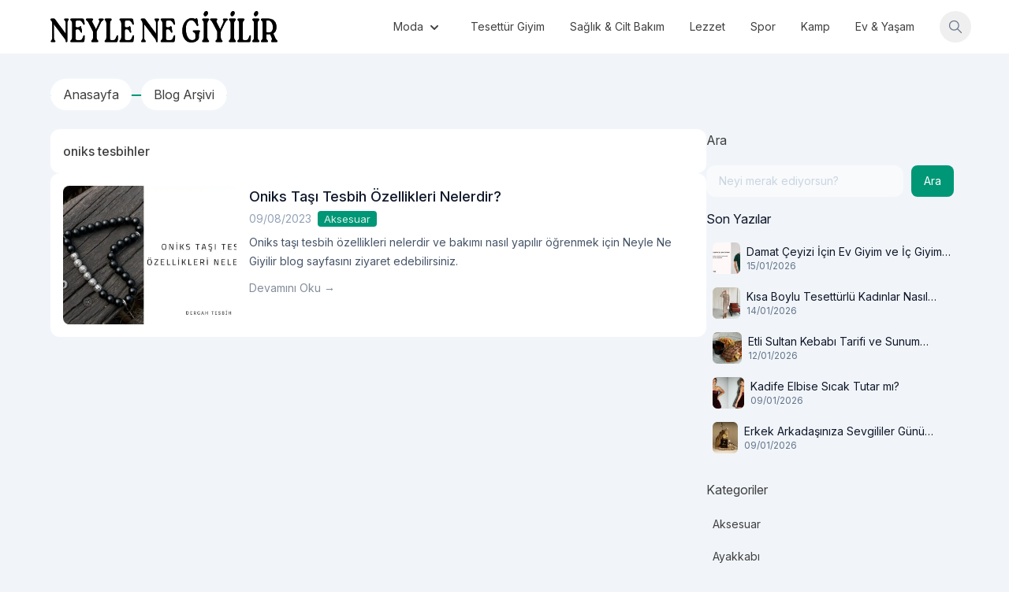

--- FILE ---
content_type: text/html; charset=UTF-8
request_url: https://www.neylenegiyilir.com/tag/oniks-tesbihler/
body_size: 12061
content:
<!doctype html>
<html lang="tr">
<head>
	<meta charset="UTF-8">
	<meta name="viewport" content="width=device-width, initial-scale=1">
	<link rel="profile" href="https://gmpg.org/xfn/11">
	<meta name='robots' content='noindex, follow' />

	<!-- This site is optimized with the Yoast SEO plugin v24.4 - https://yoast.com/wordpress/plugins/seo/ -->
	<title>oniks tesbihler arşivleri - Neyle Ne Giyilir</title>
	<meta property="og:locale" content="tr_TR" />
	<meta property="og:type" content="article" />
	<meta property="og:title" content="oniks tesbihler arşivleri - Neyle Ne Giyilir" />
	<meta property="og:url" content="https://www.neylenegiyilir.com/tag/oniks-tesbihler/" />
	<meta property="og:site_name" content="Neyle Ne Giyilir" />
	<meta name="twitter:card" content="summary_large_image" />
	<script type="application/ld+json" class="yoast-schema-graph">{"@context":"https://schema.org","@graph":[{"@type":"CollectionPage","@id":"https://www.neylenegiyilir.com/tag/oniks-tesbihler/","url":"https://www.neylenegiyilir.com/tag/oniks-tesbihler/","name":"oniks tesbihler arşivleri - Neyle Ne Giyilir","isPartOf":{"@id":"https://www.neylenegiyilir.com/#website"},"primaryImageOfPage":{"@id":"https://www.neylenegiyilir.com/tag/oniks-tesbihler/#primaryimage"},"image":{"@id":"https://www.neylenegiyilir.com/tag/oniks-tesbihler/#primaryimage"},"thumbnailUrl":"https://www.neylenegiyilir.com/wp-content/uploads/2023/08/oniks-tasi-tesbih.jpeg","breadcrumb":{"@id":"https://www.neylenegiyilir.com/tag/oniks-tesbihler/#breadcrumb"},"inLanguage":"tr"},{"@type":"ImageObject","inLanguage":"tr","@id":"https://www.neylenegiyilir.com/tag/oniks-tesbihler/#primaryimage","url":"https://www.neylenegiyilir.com/wp-content/uploads/2023/08/oniks-tasi-tesbih.jpeg","contentUrl":"https://www.neylenegiyilir.com/wp-content/uploads/2023/08/oniks-tasi-tesbih.jpeg","width":1600,"height":900,"caption":"oniks taşı tesbih"},{"@type":"BreadcrumbList","@id":"https://www.neylenegiyilir.com/tag/oniks-tesbihler/#breadcrumb","itemListElement":[{"@type":"ListItem","position":1,"name":"Anasayfa","item":"https://www.neylenegiyilir.com/"},{"@type":"ListItem","position":2,"name":"oniks tesbihler"}]},{"@type":"WebSite","@id":"https://www.neylenegiyilir.com/#website","url":"https://www.neylenegiyilir.com/","name":"Neyle Ne Giyilir","description":"Tarzını ortaya koymanın tam zamanı!","publisher":{"@id":"https://www.neylenegiyilir.com/#organization"},"potentialAction":[{"@type":"SearchAction","target":{"@type":"EntryPoint","urlTemplate":"https://www.neylenegiyilir.com/?s={search_term_string}"},"query-input":{"@type":"PropertyValueSpecification","valueRequired":true,"valueName":"search_term_string"}}],"inLanguage":"tr"},{"@type":"Organization","@id":"https://www.neylenegiyilir.com/#organization","name":"Neyle Ne Giyilir","url":"https://www.neylenegiyilir.com/","logo":{"@type":"ImageObject","inLanguage":"tr","@id":"https://www.neylenegiyilir.com/#/schema/logo/image/","url":"https://www.neylenegiyilir.com/wp-content/uploads/2022/10/siyah.png","contentUrl":"https://www.neylenegiyilir.com/wp-content/uploads/2022/10/siyah.png","width":2433,"height":259,"caption":"Neyle Ne Giyilir"},"image":{"@id":"https://www.neylenegiyilir.com/#/schema/logo/image/"}}]}</script>
	<!-- / Yoast SEO plugin. -->


<link rel='dns-prefetch' href='//fonts.googleapis.com' />
<link rel='dns-prefetch' href='//cdnjs.cloudflare.com' />
<link rel="alternate" type="application/rss+xml" title="Neyle Ne Giyilir &raquo; akışı" href="https://www.neylenegiyilir.com/feed/" />
<link rel="alternate" type="application/rss+xml" title="Neyle Ne Giyilir &raquo; yorum akışı" href="https://www.neylenegiyilir.com/comments/feed/" />
<link rel="alternate" type="application/rss+xml" title="Neyle Ne Giyilir &raquo; oniks tesbihler etiket akışı" href="https://www.neylenegiyilir.com/tag/oniks-tesbihler/feed/" />
<style id='wp-img-auto-sizes-contain-inline-css'>
img:is([sizes=auto i],[sizes^="auto," i]){contain-intrinsic-size:3000px 1500px}
/*# sourceURL=wp-img-auto-sizes-contain-inline-css */
</style>
<style id='wp-emoji-styles-inline-css'>

	img.wp-smiley, img.emoji {
		display: inline !important;
		border: none !important;
		box-shadow: none !important;
		height: 1em !important;
		width: 1em !important;
		margin: 0 0.07em !important;
		vertical-align: -0.1em !important;
		background: none !important;
		padding: 0 !important;
	}
/*# sourceURL=wp-emoji-styles-inline-css */
</style>
<style id='wp-block-library-inline-css'>
:root{--wp-block-synced-color:#7a00df;--wp-block-synced-color--rgb:122,0,223;--wp-bound-block-color:var(--wp-block-synced-color);--wp-editor-canvas-background:#ddd;--wp-admin-theme-color:#007cba;--wp-admin-theme-color--rgb:0,124,186;--wp-admin-theme-color-darker-10:#006ba1;--wp-admin-theme-color-darker-10--rgb:0,107,160.5;--wp-admin-theme-color-darker-20:#005a87;--wp-admin-theme-color-darker-20--rgb:0,90,135;--wp-admin-border-width-focus:2px}@media (min-resolution:192dpi){:root{--wp-admin-border-width-focus:1.5px}}.wp-element-button{cursor:pointer}:root .has-very-light-gray-background-color{background-color:#eee}:root .has-very-dark-gray-background-color{background-color:#313131}:root .has-very-light-gray-color{color:#eee}:root .has-very-dark-gray-color{color:#313131}:root .has-vivid-green-cyan-to-vivid-cyan-blue-gradient-background{background:linear-gradient(135deg,#00d084,#0693e3)}:root .has-purple-crush-gradient-background{background:linear-gradient(135deg,#34e2e4,#4721fb 50%,#ab1dfe)}:root .has-hazy-dawn-gradient-background{background:linear-gradient(135deg,#faaca8,#dad0ec)}:root .has-subdued-olive-gradient-background{background:linear-gradient(135deg,#fafae1,#67a671)}:root .has-atomic-cream-gradient-background{background:linear-gradient(135deg,#fdd79a,#004a59)}:root .has-nightshade-gradient-background{background:linear-gradient(135deg,#330968,#31cdcf)}:root .has-midnight-gradient-background{background:linear-gradient(135deg,#020381,#2874fc)}:root{--wp--preset--font-size--normal:16px;--wp--preset--font-size--huge:42px}.has-regular-font-size{font-size:1em}.has-larger-font-size{font-size:2.625em}.has-normal-font-size{font-size:var(--wp--preset--font-size--normal)}.has-huge-font-size{font-size:var(--wp--preset--font-size--huge)}.has-text-align-center{text-align:center}.has-text-align-left{text-align:left}.has-text-align-right{text-align:right}.has-fit-text{white-space:nowrap!important}#end-resizable-editor-section{display:none}.aligncenter{clear:both}.items-justified-left{justify-content:flex-start}.items-justified-center{justify-content:center}.items-justified-right{justify-content:flex-end}.items-justified-space-between{justify-content:space-between}.screen-reader-text{border:0;clip-path:inset(50%);height:1px;margin:-1px;overflow:hidden;padding:0;position:absolute;width:1px;word-wrap:normal!important}.screen-reader-text:focus{background-color:#ddd;clip-path:none;color:#444;display:block;font-size:1em;height:auto;left:5px;line-height:normal;padding:15px 23px 14px;text-decoration:none;top:5px;width:auto;z-index:100000}html :where(.has-border-color){border-style:solid}html :where([style*=border-top-color]){border-top-style:solid}html :where([style*=border-right-color]){border-right-style:solid}html :where([style*=border-bottom-color]){border-bottom-style:solid}html :where([style*=border-left-color]){border-left-style:solid}html :where([style*=border-width]){border-style:solid}html :where([style*=border-top-width]){border-top-style:solid}html :where([style*=border-right-width]){border-right-style:solid}html :where([style*=border-bottom-width]){border-bottom-style:solid}html :where([style*=border-left-width]){border-left-style:solid}html :where(img[class*=wp-image-]){height:auto;max-width:100%}:where(figure){margin:0 0 1em}html :where(.is-position-sticky){--wp-admin--admin-bar--position-offset:var(--wp-admin--admin-bar--height,0px)}@media screen and (max-width:600px){html :where(.is-position-sticky){--wp-admin--admin-bar--position-offset:0px}}

        :root {
            --onblog--preset--color-primary: 0 151 118;
            --onblog--preset--color-background: 241 245 249;
            --onblog--preset--color-foreground: 64 64 64;
            --onblog--preset--color-secondary: 0 96 193;
            --onblog--preset--color-tertiary: 3 105 161;
        }
    

/*# sourceURL=wp-block-library-inline-css */
</style><style id='wp-block-categories-inline-css'>
.wp-block-categories{box-sizing:border-box}.wp-block-categories.alignleft{margin-right:2em}.wp-block-categories.alignright{margin-left:2em}.wp-block-categories.wp-block-categories-dropdown.aligncenter{text-align:center}.wp-block-categories .wp-block-categories__label{display:block;width:100%}
/*# sourceURL=https://www.neylenegiyilir.com/wp-includes/blocks/categories/style.min.css */
</style>
<style id='wp-block-heading-inline-css'>
h1:where(.wp-block-heading).has-background,h2:where(.wp-block-heading).has-background,h3:where(.wp-block-heading).has-background,h4:where(.wp-block-heading).has-background,h5:where(.wp-block-heading).has-background,h6:where(.wp-block-heading).has-background{padding:1.25em 2.375em}h1.has-text-align-left[style*=writing-mode]:where([style*=vertical-lr]),h1.has-text-align-right[style*=writing-mode]:where([style*=vertical-rl]),h2.has-text-align-left[style*=writing-mode]:where([style*=vertical-lr]),h2.has-text-align-right[style*=writing-mode]:where([style*=vertical-rl]),h3.has-text-align-left[style*=writing-mode]:where([style*=vertical-lr]),h3.has-text-align-right[style*=writing-mode]:where([style*=vertical-rl]),h4.has-text-align-left[style*=writing-mode]:where([style*=vertical-lr]),h4.has-text-align-right[style*=writing-mode]:where([style*=vertical-rl]),h5.has-text-align-left[style*=writing-mode]:where([style*=vertical-lr]),h5.has-text-align-right[style*=writing-mode]:where([style*=vertical-rl]),h6.has-text-align-left[style*=writing-mode]:where([style*=vertical-lr]),h6.has-text-align-right[style*=writing-mode]:where([style*=vertical-rl]){rotate:180deg}
/*# sourceURL=https://www.neylenegiyilir.com/wp-includes/blocks/heading/style.min.css */
</style>
<style id='wp-block-latest-comments-inline-css'>
ol.wp-block-latest-comments{box-sizing:border-box;margin-left:0}:where(.wp-block-latest-comments:not([style*=line-height] .wp-block-latest-comments__comment)){line-height:1.1}:where(.wp-block-latest-comments:not([style*=line-height] .wp-block-latest-comments__comment-excerpt p)){line-height:1.8}.has-dates :where(.wp-block-latest-comments:not([style*=line-height])),.has-excerpts :where(.wp-block-latest-comments:not([style*=line-height])){line-height:1.5}.wp-block-latest-comments .wp-block-latest-comments{padding-left:0}.wp-block-latest-comments__comment{list-style:none;margin-bottom:1em}.has-avatars .wp-block-latest-comments__comment{list-style:none;min-height:2.25em}.has-avatars .wp-block-latest-comments__comment .wp-block-latest-comments__comment-excerpt,.has-avatars .wp-block-latest-comments__comment .wp-block-latest-comments__comment-meta{margin-left:3.25em}.wp-block-latest-comments__comment-excerpt p{font-size:.875em;margin:.36em 0 1.4em}.wp-block-latest-comments__comment-date{display:block;font-size:.75em}.wp-block-latest-comments .avatar,.wp-block-latest-comments__comment-avatar{border-radius:1.5em;display:block;float:left;height:2.5em;margin-right:.75em;width:2.5em}.wp-block-latest-comments[class*=-font-size] a,.wp-block-latest-comments[style*=font-size] a{font-size:inherit}
/*# sourceURL=https://www.neylenegiyilir.com/wp-includes/blocks/latest-comments/style.min.css */
</style>
<style id='wp-block-search-inline-css'>
.wp-block-search__button{margin-left:10px;word-break:normal}.wp-block-search__button.has-icon{line-height:0}.wp-block-search__button svg{height:1.25em;min-height:24px;min-width:24px;width:1.25em;fill:currentColor;vertical-align:text-bottom}:where(.wp-block-search__button){border:1px solid #ccc;padding:6px 10px}.wp-block-search__inside-wrapper{display:flex;flex:auto;flex-wrap:nowrap;max-width:100%}.wp-block-search__label{width:100%}.wp-block-search.wp-block-search__button-only .wp-block-search__button{box-sizing:border-box;display:flex;flex-shrink:0;justify-content:center;margin-left:0;max-width:100%}.wp-block-search.wp-block-search__button-only .wp-block-search__inside-wrapper{min-width:0!important;transition-property:width}.wp-block-search.wp-block-search__button-only .wp-block-search__input{flex-basis:100%;transition-duration:.3s}.wp-block-search.wp-block-search__button-only.wp-block-search__searchfield-hidden,.wp-block-search.wp-block-search__button-only.wp-block-search__searchfield-hidden .wp-block-search__inside-wrapper{overflow:hidden}.wp-block-search.wp-block-search__button-only.wp-block-search__searchfield-hidden .wp-block-search__input{border-left-width:0!important;border-right-width:0!important;flex-basis:0;flex-grow:0;margin:0;min-width:0!important;padding-left:0!important;padding-right:0!important;width:0!important}:where(.wp-block-search__input){appearance:none;border:1px solid #949494;flex-grow:1;font-family:inherit;font-size:inherit;font-style:inherit;font-weight:inherit;letter-spacing:inherit;line-height:inherit;margin-left:0;margin-right:0;min-width:3rem;padding:8px;text-decoration:unset!important;text-transform:inherit}:where(.wp-block-search__button-inside .wp-block-search__inside-wrapper){background-color:#fff;border:1px solid #949494;box-sizing:border-box;padding:4px}:where(.wp-block-search__button-inside .wp-block-search__inside-wrapper) .wp-block-search__input{border:none;border-radius:0;padding:0 4px}:where(.wp-block-search__button-inside .wp-block-search__inside-wrapper) .wp-block-search__input:focus{outline:none}:where(.wp-block-search__button-inside .wp-block-search__inside-wrapper) :where(.wp-block-search__button){padding:4px 8px}.wp-block-search.aligncenter .wp-block-search__inside-wrapper{margin:auto}.wp-block[data-align=right] .wp-block-search.wp-block-search__button-only .wp-block-search__inside-wrapper{float:right}
/*# sourceURL=https://www.neylenegiyilir.com/wp-includes/blocks/search/style.min.css */
</style>
<style id='wp-block-group-inline-css'>
.wp-block-group{box-sizing:border-box}:where(.wp-block-group.wp-block-group-is-layout-constrained){position:relative}
/*# sourceURL=https://www.neylenegiyilir.com/wp-includes/blocks/group/style.min.css */
</style>
<style id='global-styles-inline-css'>
:root{--wp--preset--aspect-ratio--square: 1;--wp--preset--aspect-ratio--4-3: 4/3;--wp--preset--aspect-ratio--3-4: 3/4;--wp--preset--aspect-ratio--3-2: 3/2;--wp--preset--aspect-ratio--2-3: 2/3;--wp--preset--aspect-ratio--16-9: 16/9;--wp--preset--aspect-ratio--9-16: 9/16;--wp--preset--color--black: #000000;--wp--preset--color--cyan-bluish-gray: #abb8c3;--wp--preset--color--white: #ffffff;--wp--preset--color--pale-pink: #f78da7;--wp--preset--color--vivid-red: #cf2e2e;--wp--preset--color--luminous-vivid-orange: #ff6900;--wp--preset--color--luminous-vivid-amber: #fcb900;--wp--preset--color--light-green-cyan: #7bdcb5;--wp--preset--color--vivid-green-cyan: #00d084;--wp--preset--color--pale-cyan-blue: #8ed1fc;--wp--preset--color--vivid-cyan-blue: #0693e3;--wp--preset--color--vivid-purple: #9b51e0;--wp--preset--color--background: rgb(var(--onblog--preset--color-background));--wp--preset--color--foreground: rgb(var(--onblog--preset--color-foreground));--wp--preset--color--primary: rgb(var(--onblog--preset--color-primary));--wp--preset--color--secondary: rgb(var(--onblog--preset--color-secondary));--wp--preset--color--tertiary: rgb(var(--onblog--preset--color-tertiary));--wp--preset--gradient--vivid-cyan-blue-to-vivid-purple: linear-gradient(135deg,rgb(6,147,227) 0%,rgb(155,81,224) 100%);--wp--preset--gradient--light-green-cyan-to-vivid-green-cyan: linear-gradient(135deg,rgb(122,220,180) 0%,rgb(0,208,130) 100%);--wp--preset--gradient--luminous-vivid-amber-to-luminous-vivid-orange: linear-gradient(135deg,rgb(252,185,0) 0%,rgb(255,105,0) 100%);--wp--preset--gradient--luminous-vivid-orange-to-vivid-red: linear-gradient(135deg,rgb(255,105,0) 0%,rgb(207,46,46) 100%);--wp--preset--gradient--very-light-gray-to-cyan-bluish-gray: linear-gradient(135deg,rgb(238,238,238) 0%,rgb(169,184,195) 100%);--wp--preset--gradient--cool-to-warm-spectrum: linear-gradient(135deg,rgb(74,234,220) 0%,rgb(151,120,209) 20%,rgb(207,42,186) 40%,rgb(238,44,130) 60%,rgb(251,105,98) 80%,rgb(254,248,76) 100%);--wp--preset--gradient--blush-light-purple: linear-gradient(135deg,rgb(255,206,236) 0%,rgb(152,150,240) 100%);--wp--preset--gradient--blush-bordeaux: linear-gradient(135deg,rgb(254,205,165) 0%,rgb(254,45,45) 50%,rgb(107,0,62) 100%);--wp--preset--gradient--luminous-dusk: linear-gradient(135deg,rgb(255,203,112) 0%,rgb(199,81,192) 50%,rgb(65,88,208) 100%);--wp--preset--gradient--pale-ocean: linear-gradient(135deg,rgb(255,245,203) 0%,rgb(182,227,212) 50%,rgb(51,167,181) 100%);--wp--preset--gradient--electric-grass: linear-gradient(135deg,rgb(202,248,128) 0%,rgb(113,206,126) 100%);--wp--preset--gradient--midnight: linear-gradient(135deg,rgb(2,3,129) 0%,rgb(40,116,252) 100%);--wp--preset--font-size--small: 13px;--wp--preset--font-size--medium: 20px;--wp--preset--font-size--large: 36px;--wp--preset--font-size--x-large: 42px;--wp--preset--spacing--20: 0.44rem;--wp--preset--spacing--30: 0.67rem;--wp--preset--spacing--40: 1rem;--wp--preset--spacing--50: 1.5rem;--wp--preset--spacing--60: 2.25rem;--wp--preset--spacing--70: 3.38rem;--wp--preset--spacing--80: 5.06rem;--wp--preset--shadow--natural: 6px 6px 9px rgba(0, 0, 0, 0.2);--wp--preset--shadow--deep: 12px 12px 50px rgba(0, 0, 0, 0.4);--wp--preset--shadow--sharp: 6px 6px 0px rgba(0, 0, 0, 0.2);--wp--preset--shadow--outlined: 6px 6px 0px -3px rgb(255, 255, 255), 6px 6px rgb(0, 0, 0);--wp--preset--shadow--crisp: 6px 6px 0px rgb(0, 0, 0);}:root { --wp--style--global--content-size: 1280px;--wp--style--global--wide-size: 60rem; }:where(body) { margin: 0; }.wp-site-blocks > .alignleft { float: left; margin-right: 2em; }.wp-site-blocks > .alignright { float: right; margin-left: 2em; }.wp-site-blocks > .aligncenter { justify-content: center; margin-left: auto; margin-right: auto; }:where(.is-layout-flex){gap: 0.5em;}:where(.is-layout-grid){gap: 0.5em;}.is-layout-flow > .alignleft{float: left;margin-inline-start: 0;margin-inline-end: 2em;}.is-layout-flow > .alignright{float: right;margin-inline-start: 2em;margin-inline-end: 0;}.is-layout-flow > .aligncenter{margin-left: auto !important;margin-right: auto !important;}.is-layout-constrained > .alignleft{float: left;margin-inline-start: 0;margin-inline-end: 2em;}.is-layout-constrained > .alignright{float: right;margin-inline-start: 2em;margin-inline-end: 0;}.is-layout-constrained > .aligncenter{margin-left: auto !important;margin-right: auto !important;}.is-layout-constrained > :where(:not(.alignleft):not(.alignright):not(.alignfull)){max-width: var(--wp--style--global--content-size);margin-left: auto !important;margin-right: auto !important;}.is-layout-constrained > .alignwide{max-width: var(--wp--style--global--wide-size);}body .is-layout-flex{display: flex;}.is-layout-flex{flex-wrap: wrap;align-items: center;}.is-layout-flex > :is(*, div){margin: 0;}body .is-layout-grid{display: grid;}.is-layout-grid > :is(*, div){margin: 0;}body{padding-top: 0px;padding-right: 0px;padding-bottom: 0px;padding-left: 0px;}a:where(:not(.wp-element-button)){text-decoration: underline;}:root :where(.wp-element-button, .wp-block-button__link){background-color: #32373c;border-width: 0;color: #fff;font-family: inherit;font-size: inherit;font-style: inherit;font-weight: inherit;letter-spacing: inherit;line-height: inherit;padding-top: calc(0.667em + 2px);padding-right: calc(1.333em + 2px);padding-bottom: calc(0.667em + 2px);padding-left: calc(1.333em + 2px);text-decoration: none;text-transform: inherit;}.has-black-color{color: var(--wp--preset--color--black) !important;}.has-cyan-bluish-gray-color{color: var(--wp--preset--color--cyan-bluish-gray) !important;}.has-white-color{color: var(--wp--preset--color--white) !important;}.has-pale-pink-color{color: var(--wp--preset--color--pale-pink) !important;}.has-vivid-red-color{color: var(--wp--preset--color--vivid-red) !important;}.has-luminous-vivid-orange-color{color: var(--wp--preset--color--luminous-vivid-orange) !important;}.has-luminous-vivid-amber-color{color: var(--wp--preset--color--luminous-vivid-amber) !important;}.has-light-green-cyan-color{color: var(--wp--preset--color--light-green-cyan) !important;}.has-vivid-green-cyan-color{color: var(--wp--preset--color--vivid-green-cyan) !important;}.has-pale-cyan-blue-color{color: var(--wp--preset--color--pale-cyan-blue) !important;}.has-vivid-cyan-blue-color{color: var(--wp--preset--color--vivid-cyan-blue) !important;}.has-vivid-purple-color{color: var(--wp--preset--color--vivid-purple) !important;}.has-background-color{color: var(--wp--preset--color--background) !important;}.has-foreground-color{color: var(--wp--preset--color--foreground) !important;}.has-primary-color{color: var(--wp--preset--color--primary) !important;}.has-secondary-color{color: var(--wp--preset--color--secondary) !important;}.has-tertiary-color{color: var(--wp--preset--color--tertiary) !important;}.has-black-background-color{background-color: var(--wp--preset--color--black) !important;}.has-cyan-bluish-gray-background-color{background-color: var(--wp--preset--color--cyan-bluish-gray) !important;}.has-white-background-color{background-color: var(--wp--preset--color--white) !important;}.has-pale-pink-background-color{background-color: var(--wp--preset--color--pale-pink) !important;}.has-vivid-red-background-color{background-color: var(--wp--preset--color--vivid-red) !important;}.has-luminous-vivid-orange-background-color{background-color: var(--wp--preset--color--luminous-vivid-orange) !important;}.has-luminous-vivid-amber-background-color{background-color: var(--wp--preset--color--luminous-vivid-amber) !important;}.has-light-green-cyan-background-color{background-color: var(--wp--preset--color--light-green-cyan) !important;}.has-vivid-green-cyan-background-color{background-color: var(--wp--preset--color--vivid-green-cyan) !important;}.has-pale-cyan-blue-background-color{background-color: var(--wp--preset--color--pale-cyan-blue) !important;}.has-vivid-cyan-blue-background-color{background-color: var(--wp--preset--color--vivid-cyan-blue) !important;}.has-vivid-purple-background-color{background-color: var(--wp--preset--color--vivid-purple) !important;}.has-background-background-color{background-color: var(--wp--preset--color--background) !important;}.has-foreground-background-color{background-color: var(--wp--preset--color--foreground) !important;}.has-primary-background-color{background-color: var(--wp--preset--color--primary) !important;}.has-secondary-background-color{background-color: var(--wp--preset--color--secondary) !important;}.has-tertiary-background-color{background-color: var(--wp--preset--color--tertiary) !important;}.has-black-border-color{border-color: var(--wp--preset--color--black) !important;}.has-cyan-bluish-gray-border-color{border-color: var(--wp--preset--color--cyan-bluish-gray) !important;}.has-white-border-color{border-color: var(--wp--preset--color--white) !important;}.has-pale-pink-border-color{border-color: var(--wp--preset--color--pale-pink) !important;}.has-vivid-red-border-color{border-color: var(--wp--preset--color--vivid-red) !important;}.has-luminous-vivid-orange-border-color{border-color: var(--wp--preset--color--luminous-vivid-orange) !important;}.has-luminous-vivid-amber-border-color{border-color: var(--wp--preset--color--luminous-vivid-amber) !important;}.has-light-green-cyan-border-color{border-color: var(--wp--preset--color--light-green-cyan) !important;}.has-vivid-green-cyan-border-color{border-color: var(--wp--preset--color--vivid-green-cyan) !important;}.has-pale-cyan-blue-border-color{border-color: var(--wp--preset--color--pale-cyan-blue) !important;}.has-vivid-cyan-blue-border-color{border-color: var(--wp--preset--color--vivid-cyan-blue) !important;}.has-vivid-purple-border-color{border-color: var(--wp--preset--color--vivid-purple) !important;}.has-background-border-color{border-color: var(--wp--preset--color--background) !important;}.has-foreground-border-color{border-color: var(--wp--preset--color--foreground) !important;}.has-primary-border-color{border-color: var(--wp--preset--color--primary) !important;}.has-secondary-border-color{border-color: var(--wp--preset--color--secondary) !important;}.has-tertiary-border-color{border-color: var(--wp--preset--color--tertiary) !important;}.has-vivid-cyan-blue-to-vivid-purple-gradient-background{background: var(--wp--preset--gradient--vivid-cyan-blue-to-vivid-purple) !important;}.has-light-green-cyan-to-vivid-green-cyan-gradient-background{background: var(--wp--preset--gradient--light-green-cyan-to-vivid-green-cyan) !important;}.has-luminous-vivid-amber-to-luminous-vivid-orange-gradient-background{background: var(--wp--preset--gradient--luminous-vivid-amber-to-luminous-vivid-orange) !important;}.has-luminous-vivid-orange-to-vivid-red-gradient-background{background: var(--wp--preset--gradient--luminous-vivid-orange-to-vivid-red) !important;}.has-very-light-gray-to-cyan-bluish-gray-gradient-background{background: var(--wp--preset--gradient--very-light-gray-to-cyan-bluish-gray) !important;}.has-cool-to-warm-spectrum-gradient-background{background: var(--wp--preset--gradient--cool-to-warm-spectrum) !important;}.has-blush-light-purple-gradient-background{background: var(--wp--preset--gradient--blush-light-purple) !important;}.has-blush-bordeaux-gradient-background{background: var(--wp--preset--gradient--blush-bordeaux) !important;}.has-luminous-dusk-gradient-background{background: var(--wp--preset--gradient--luminous-dusk) !important;}.has-pale-ocean-gradient-background{background: var(--wp--preset--gradient--pale-ocean) !important;}.has-electric-grass-gradient-background{background: var(--wp--preset--gradient--electric-grass) !important;}.has-midnight-gradient-background{background: var(--wp--preset--gradient--midnight) !important;}.has-small-font-size{font-size: var(--wp--preset--font-size--small) !important;}.has-medium-font-size{font-size: var(--wp--preset--font-size--medium) !important;}.has-large-font-size{font-size: var(--wp--preset--font-size--large) !important;}.has-x-large-font-size{font-size: var(--wp--preset--font-size--x-large) !important;}
/*# sourceURL=global-styles-inline-css */
</style>

<link rel='stylesheet' id='onblog-style-css' href='https://www.neylenegiyilir.com/wp-content/themes/onblog/style.css?ver=1.0.1' media='all' />
<link rel='stylesheet' id='onblog-tippy-style-css' href='https://www.neylenegiyilir.com/wp-content/themes/onblog/tippy.css?ver=1.0.1' media='all' />
<link rel='stylesheet' id='onblog-inter-font-css' href='https://fonts.googleapis.com/css2?family=Inter%3Aital%2Copsz%2Cwght%400%2C14..32%2C100..900%3B1%2C14..32%2C100..900&#038;display=swap&#038;ver=1.0.1' media='all' />
<link rel='stylesheet' id='onblog-font-awesome-css' href='https://cdnjs.cloudflare.com/ajax/libs/font-awesome/5.15.3/css/all.min.css?ver=1.0.1' media='all' />
<link rel="https://api.w.org/" href="https://www.neylenegiyilir.com/wp-json/" /><link rel="alternate" title="JSON" type="application/json" href="https://www.neylenegiyilir.com/wp-json/wp/v2/tags/2299" /><link rel="EditURI" type="application/rsd+xml" title="RSD" href="https://www.neylenegiyilir.com/xmlrpc.php?rsd" />
<meta name="generator" content="WordPress 6.9" />
<meta name="google-site-verification" content="3YMJtgOQmilfx-DkT1j644_d7P20-Ib1GWSUwn_5GKI" />
<script>document.createElement( "picture" );if(!window.HTMLPictureElement && document.addEventListener) {window.addEventListener("DOMContentLoaded", function() {var s = document.createElement("script");s.src = "https://www.neylenegiyilir.com/wp-content/plugins/webp-express/js/picturefill.min.js";document.body.appendChild(s);});}</script><link rel="icon" href="https://www.neylenegiyilir.com/wp-content/uploads/2022/10/beyaz-yazi-logo-150x150.png" sizes="32x32" />
<link rel="icon" href="https://www.neylenegiyilir.com/wp-content/uploads/2022/10/beyaz-yazi-logo-300x300.png" sizes="192x192" />
<link rel="apple-touch-icon" href="https://www.neylenegiyilir.com/wp-content/uploads/2022/10/beyaz-yazi-logo-300x300.png" />
<meta name="msapplication-TileImage" content="https://www.neylenegiyilir.com/wp-content/uploads/2022/10/beyaz-yazi-logo-300x300.png" />
</head>

<body class="archive tag tag-oniks-tesbihler tag-2299 wp-custom-logo wp-embed-responsive wp-theme-onblog flex flex-col min-h-dvh h-full scroll-smooth bg-background">


<div id="page">
	<a href="#content" class="sr-only">İçeriğe geç</a>

	<header class="flex items-center justify-center w-full py-3.5 bg-white mx-auto">
	<div class="flex items-center justify-between w-full space-x-4 max-w-6xl">
		<div class="justify-start lg:w-1/4 w-auto flex-none lg:pl-0 pl-4">
			<div class="onblog-logo"><a title="Neyle Ne Giyilir" href="https://www.neylenegiyilir.com"><span class="sr-only">Neyle Ne Giyilir</span><picture><source srcset="https://www.neylenegiyilir.com/wp-content/uploads/2022/10/siyah.webp" type="image/webp"><img class="w-auto h-10 webpexpress-processed" src="https://www.neylenegiyilir.com/wp-content/uploads/2022/10/siyah.png" alt="Neyle Ne Giyilir"></picture></a></div>		</div>
		<div class="flex items-center justify-end lg:w-3/4 w-14 flex-none lg:pr-0 pr-4">
							<nav class="relative lg:mr-0 mr-40">
					<ul id="menu-menu" class="lg:flex hidden items-center lg:relative lg:w-auto lg:top-0 absolute bg-white z-50 w-64 top-5 header-menu-rabbit rounded-lg lg:p-0 p-2"><li class="relative"><a href="https://www.neylenegiyilir.com/category/moda/" class="block px-4 py-2 flex text-sm rounded-lg hover:bg-slate-100 w-full active:bg-slate-200 transition-colors relative items-center menu-group cursor-pointer !py-1"><span>Moda</span><span class="menu-icon ml-auto p-1"><svg xmlns="http://www.w3.org/2000/svg" class="h-5 w-5  inline pointer-events-none" viewBox="0 0 20 20" fill="currentColor"><path fill-rule="evenodd" d="M5.293 7.293a1 1 0 011.414 0L10 10.586l3.293-3.293a1 1 0 111.414 1.414l-4 4a1 1 0 01-1.414 0l-4-4a1 1 0 010-1.414z" clip-rule="evenodd" /></svg><span></a>
<ul class="absolute hidden W p-2 w-48 bg-white shadow-lg rounded-md z-10">
	<li class="relative"><a href="https://www.neylenegiyilir.com/category/moda/kadin/" class="block py-2 px-4 flex text-sm rounded-lg hover:bg-slate-100 w-full active:bg-slate-200 transition-colors relative items-center"><span>Kadın</span></a></li>
	<li class="relative"><a href="https://www.neylenegiyilir.com/category/moda/erkek/" class="block py-2 px-4 flex text-sm rounded-lg hover:bg-slate-100 w-full active:bg-slate-200 transition-colors relative items-center"><span>Erkek</span></a></li>
	<li class="relative"><a href="https://www.neylenegiyilir.com/category/moda/cocuk-giyim/" class="block py-2 px-4 flex text-sm rounded-lg hover:bg-slate-100 w-full active:bg-slate-200 transition-colors relative items-center"><span>Çocuk</span></a></li>
	<li class="relative"><a href="https://www.neylenegiyilir.com/category/moda/ayakkabi/" class="block py-2 px-4 flex text-sm rounded-lg hover:bg-slate-100 w-full active:bg-slate-200 transition-colors relative items-center"><span>Ayakkabı &#038; Terlik</span></a></li>
	<li class="relative"><a href="https://www.neylenegiyilir.com/category/moda/aksesuar/" class="block py-2 px-4 flex text-sm rounded-lg hover:bg-slate-100 w-full active:bg-slate-200 transition-colors relative items-center"><span>Aksesuar</span></a></li>
</ul>
</li>
<li class="relative"><a href="https://www.neylenegiyilir.com/category/moda/tesettur-giyim/" class="block px-4 py-2 flex text-sm rounded-lg hover:bg-slate-100 w-full active:bg-slate-200 transition-colors relative items-center"><span>Tesettür Giyim</span></a></li>
<li class="relative"><a href="https://www.neylenegiyilir.com/category/cilt-bakimi-ve-sagligi/" class="block px-4 py-2 flex text-sm rounded-lg hover:bg-slate-100 w-full active:bg-slate-200 transition-colors relative items-center"><span>Sağlık &amp; Cilt Bakım</span></a></li>
<li class="relative"><a href="https://www.neylenegiyilir.com/category/yemek/" class="block px-4 py-2 flex text-sm rounded-lg hover:bg-slate-100 w-full active:bg-slate-200 transition-colors relative items-center"><span>Lezzet</span></a></li>
<li class="relative"><a href="https://www.neylenegiyilir.com/category/spor/" class="block px-4 py-2 flex text-sm rounded-lg hover:bg-slate-100 w-full active:bg-slate-200 transition-colors relative items-center"><span>Spor</span></a></li>
<li class="relative"><a href="https://www.neylenegiyilir.com/category/kamp-urunleri/" class="block px-4 py-2 flex text-sm rounded-lg hover:bg-slate-100 w-full active:bg-slate-200 transition-colors relative items-center"><span>Kamp</span></a></li>
<li class="relative"><a href="https://www.neylenegiyilir.com/category/ev-yasam/" class="block px-4 py-2 flex text-sm rounded-lg hover:bg-slate-100 w-full active:bg-slate-200 transition-colors relative items-center"><span>Ev &amp; Yaşam</span></a></li>
</ul>				</nav>

			
			<button id="header-search-button" aria-label="Arama" class="p-2 transition-colors rounded-full outline-none hover:text-slate-700 text-slate-500 hover:bg-slate-100 active:bg-slate-200 active:text-slate-700 h-10 w-10 flex items-center justify-center ml-4">
				<svg xmlns="http://www.w3.org/2000/svg" width="20" height="20" viewBox="0 0 24 24" fill="none" stroke="currentColor" stroke-width="1.5" stroke-linecap="round" stroke-linejoin="round" class="icon icon-tabler icons-tabler-outline icon-tabler-search">
					<path stroke="none" d="M0 0h24v24H0z" fill="none" />
					<path d="M10 10m-7 0a7 7 0 1 0 14 0a7 7 0 1 0 -14 0" />
					<path d="M21 21l-6 -6" />
				</svg>
			</button>

			<button id="header-menu-trigger" aria-label="Menu" class="p-2 transition-colors rounded-full outline-none hover:text-slate-700 text-slate-500 hover:bg-slate-100 active:bg-slate-200 active:text-slate-700 h-10 w-10 flex lg:hidden items-center justify-center ml-4">
				<svg xmlns="http://www.w3.org/2000/svg" width="24" height="24" viewBox="0 0 24 24" fill="none" stroke="currentColor" stroke-width="1.5" stroke-linecap="round" stroke-linejoin="round" class="icon icon-tabler icons-tabler-outline icon-tabler-menu-2">
					<path stroke="none" d="M0 0h24v24H0z" fill="none" />
					<path d="M4 6l16 0" />
					<path d="M4 12l16 0" />
					<path d="M4 18l16 0" />
				</svg>
			</button>
		</div>
	</div>
	</div>

	<template id="search-input-template">
		<div class="p-2">
			<form class="relative z-50 flex items-center w-full rounded-full" action="/" method="get">
				<input class="w-full h-10 pl-6 py-3 pr-6 text-sm border-none transition-all outline-none focus:ring-2 focus:ring-primary bg-slate-100 focus:bg-white text-slate-800 placeholder:text-slate-400 rounded-full" name="s" autocomplete="off" type="text" placeholder="Arama" id="header-search-input" value="" />
			</form>
		</div>
	</template>
</header>
	<div id="content" class="my-8 w-full">

<div class="mx-auto max-w-6xl w-full px-4 lg:px-0 flex flex-col">
	<div class="breadcrumbs mb-6 relative w-max flex items-center justify-center" itemscope itemtype="https://schema.org/BreadcrumbList"><div itemprop="itemListElement" itemscope itemtype="https://schema.org/ListItem" class="bg-white px-4 py-2 rounded-full mr-3"><a itemprop="item" href="https://www.neylenegiyilir.com"><span itemprop="name">Anasayfa</span></a><meta itemprop="position" content="1" /></div> <span class="h-0.5 bg-primary w-full left-0 -z-[1] top-5 absolute"></span> <span itemprop="itemListElement" itemscope itemtype="https://schema.org/ListItem" class="bg-white px-4 py-2 rounded-full"><span itemprop="name">Blog Arşivi</span><meta itemprop="position" content="2" /></span></div>	<div class="flex gap-x-6">
			<div class="flex flex-col w-full break-all-words">
			<div class="flex flex-col w-full gap-4">
							<!-- Header Section -->
			<div class="relative bg-white p-4 rounded-xl flex flex-col gap-y-1">
				<div class="text-base"><h1 class="inline-flex font-medium">oniks tesbihler</h1></div>
				<div class="text-sm text-slate-500"></div>
			</div>
									<div class="relative overflow-hidden bg-white rounded-xl md:flex p-4 md:space-x-4 space-x-0 md:space-y-0 space-y-4">
						<a class="contents " href="https://www.neylenegiyilir.com/oniks-tasi-tesbih/" >
							<picture><source srcset="https://www.neylenegiyilir.com/wp-content/uploads/2023/08/oniks-tasi-tesbih-1024x576.webp 1024w, https://www.neylenegiyilir.com/wp-content/uploads/2023/08/oniks-tasi-tesbih-300x169.webp 300w, https://www.neylenegiyilir.com/wp-content/uploads/2023/08/oniks-tasi-tesbih-768x432.webp 768w, https://www.neylenegiyilir.com/wp-content/uploads/2023/08/oniks-tasi-tesbih-1536x864.webp 1536w, https://www.neylenegiyilir.com/wp-content/uploads/2023/08/oniks-tasi-tesbih.webp 1600w" sizes="(max-width: 1024px) 100vw, 1024px" type="image/webp"><img width="1024" height="576" src="https://www.neylenegiyilir.com/wp-content/uploads/2023/08/oniks-tasi-tesbih-1024x576.jpeg" class="md:w-auto md:h-44 w-full h-auto object-cover rounded-lg aspect-[12/7] flex-none wp-post-image webpexpress-processed" alt="Oniks Taşı Tesbih Özellikleri Nelerdir?" decoding="async" fetchpriority="high" srcset="https://www.neylenegiyilir.com/wp-content/uploads/2023/08/oniks-tasi-tesbih-1024x576.jpeg 1024w, https://www.neylenegiyilir.com/wp-content/uploads/2023/08/oniks-tasi-tesbih-300x169.jpeg 300w, https://www.neylenegiyilir.com/wp-content/uploads/2023/08/oniks-tasi-tesbih-768x432.jpeg 768w, https://www.neylenegiyilir.com/wp-content/uploads/2023/08/oniks-tasi-tesbih-1536x864.jpeg 1536w, https://www.neylenegiyilir.com/wp-content/uploads/2023/08/oniks-tasi-tesbih.jpeg 1600w" sizes="(max-width: 1024px) 100vw, 1024px"></picture>						</a>
						<div class="flex flex-col w-full">
							<div class="flex w-full justify-between items-center">
								<h2 class="mb-1 text-lg text-slate-900 hover:text-primary transition-colors font-medium">
									<a class="flex w-full line-clamp-1" href="https://www.neylenegiyilir.com/oniks-tasi-tesbih/">
										Oniks Taşı Tesbih Özellikleri Nelerdir?									</a>
								</h2>
															</div>
							<div class="flex items-center mb-2 space-x-2 text-slate-400">
								<div class="flex items-center space-x-2 text-sm">
									<span>09/08/2023</span>
																			<div class="space-x-1.5 flex items-center text-[13px]">
											<a class="px-2 rounded text-white/85 hover:text-white/100 transition-all bg-primary" href="https://www.neylenegiyilir.com/category/moda/aksesuar/">Aksesuar</a>										</div>
																	</div>
								<div class="flex items-center space-x-1 text-sm">
								</div>
							</div>
							<div class="text-sm leading-6 text-slate-600 line-clamp-3">Oniks taşı tesbih özellikleri nelerdir ve bakımı nasıl yapılır öğrenmek için Neyle Ne Giyilir blog sayfasını ziyaret edebilirsiniz.</div>
							<div class="w-full mt-3 text-slate-700/60 hover:text-primary transition-colors">
								<a class="flex w-full text-sm" href="https://www.neylenegiyilir.com/oniks-tasi-tesbih/">
									Devamını Oku →								</a>
							</div>
						</div>
					</div>

											</div>

					</div>
		                    <aside class="relative hidden w-80 lg:block flex-none">
                <div class="flex flex-col space-y-4">
                    <section id="block-7" class="widget block-editor-block-list__block widget_block widget_search"><form role="search" method="get" action="https://www.neylenegiyilir.com/" class="wp-block-search__button-outside wp-block-search__text-button wp-block-search"    ><label class="wp-block-search__label" for="wp-block-search__input-1" >Ara</label><div class="wp-block-search__inside-wrapper" ><input class="wp-block-search__input" id="wp-block-search__input-1" placeholder="Neyi merak ediyorsun?" value="" type="search" name="s" required /><button aria-label="Ara" class="wp-block-search__button wp-element-button" type="submit" >Ara</button></div></form></section><section id="block-8" class="widget block-editor-block-list__block widget_block"><div class="not-prose wp-block-rabbit-hole-latest-posts">
	<div class="space-y-0.5">
		<div class="flex items-center">
			<h2 class="text-base font-normal m-0 text-slate-900">Son Yazılar</h2>
		</div>

		<div class="w-full h-full py-2 space-y-px">
						<!-- Render each post as a link -->
			<div class="p-2 transition-colors rounded-md hover:bg-slate-50 active:bg-slate-100">
				<a href="https://www.neylenegiyilir.com/damat-ceyizi-icin-ev-giyim-ve-ic-giyim-urunleri/" class="flex items-center space-x-2 hover:!no-underline !no-underline">
					<picture><source srcset="https://www.neylenegiyilir.com/wp-content/uploads/2026/01/akbeniz-damat-ceyizi-150x150.webp" type="image/webp"><img loading="lazy" decoding="async" width="150" height="150" src="https://www.neylenegiyilir.com/wp-content/uploads/2026/01/akbeniz-damat-ceyizi-150x150.jpg" class="w-10 h-10 flex-none rounded-md object-cover wp-post-image webpexpress-processed" alt="Damat Çeyizi İçin Ev Giyim ve İç Giyim Ürünleri"></picture>					<div class="flex flex-col">
						<div class="text-sm text-slate-900 line-clamp-1">Damat Çeyizi İçin Ev Giyim ve İç Giyim Ürünleri</div>
						<div class="text-xs text-slate-500">15/01/2026</div>
					</div>
				</a>
			</div>
					<!-- Render each post as a link -->
			<div class="p-2 transition-colors rounded-md hover:bg-slate-50 active:bg-slate-100">
				<a href="https://www.neylenegiyilir.com/kisa-boylu-tesetturlu-kadinlar-nasil-giyinmeli/" class="flex items-center space-x-2 hover:!no-underline !no-underline">
					<picture><source srcset="https://www.neylenegiyilir.com/wp-content/uploads/2026/01/moda-ensar-tesettur-elbise-150x150.webp" type="image/webp"><img loading="lazy" decoding="async" width="150" height="150" src="https://www.neylenegiyilir.com/wp-content/uploads/2026/01/moda-ensar-tesettur-elbise-150x150.jpg" class="w-10 h-10 flex-none rounded-md object-cover wp-post-image webpexpress-processed" alt="Kısa Boylu Tesettürlü Kadınlar Nasıl Giyinmeli?"></picture>					<div class="flex flex-col">
						<div class="text-sm text-slate-900 line-clamp-1">Kısa Boylu Tesettürlü Kadınlar Nasıl Giyinmeli?</div>
						<div class="text-xs text-slate-500">14/01/2026</div>
					</div>
				</a>
			</div>
					<!-- Render each post as a link -->
			<div class="p-2 transition-colors rounded-md hover:bg-slate-50 active:bg-slate-100">
				<a href="https://www.neylenegiyilir.com/etli-sultan-kebabi-tarifi-ve-sunum-onerileri/" class="flex items-center space-x-2 hover:!no-underline !no-underline">
					<picture><source srcset="https://www.neylenegiyilir.com/wp-content/uploads/2026/01/etli-sultan-kebabi-Liva-Shop-150x150.webp" type="image/webp"><img loading="lazy" decoding="async" width="150" height="150" src="https://www.neylenegiyilir.com/wp-content/uploads/2026/01/etli-sultan-kebabi-Liva-Shop-150x150.jpg" class="w-10 h-10 flex-none rounded-md object-cover wp-post-image webpexpress-processed" alt="Etli Sultan Kebabı Tarifi ve Sunum Önerileri"></picture>					<div class="flex flex-col">
						<div class="text-sm text-slate-900 line-clamp-1">Etli Sultan Kebabı Tarifi ve Sunum Önerileri</div>
						<div class="text-xs text-slate-500">12/01/2026</div>
					</div>
				</a>
			</div>
					<!-- Render each post as a link -->
			<div class="p-2 transition-colors rounded-md hover:bg-slate-50 active:bg-slate-100">
				<a href="https://www.neylenegiyilir.com/kadife-elbise-sicak-tutar-mi/" class="flex items-center space-x-2 hover:!no-underline !no-underline">
					<picture><source srcset="https://www.neylenegiyilir.com/wp-content/uploads/2026/01/kadife-elbise-150x150.webp" type="image/webp"><img loading="lazy" decoding="async" width="150" height="150" src="https://www.neylenegiyilir.com/wp-content/uploads/2026/01/kadife-elbise-150x150.jpg" class="w-10 h-10 flex-none rounded-md object-cover wp-post-image webpexpress-processed" alt="Kadife Elbise Sıcak Tutar mı?"></picture>					<div class="flex flex-col">
						<div class="text-sm text-slate-900 line-clamp-1">Kadife Elbise Sıcak Tutar mı?</div>
						<div class="text-xs text-slate-500">09/01/2026</div>
					</div>
				</a>
			</div>
					<!-- Render each post as a link -->
			<div class="p-2 transition-colors rounded-md hover:bg-slate-50 active:bg-slate-100">
				<a href="https://www.neylenegiyilir.com/erkek-arkadasiniza-sevgililer-gunu-hediye-fikirleri/" class="flex items-center space-x-2 hover:!no-underline !no-underline">
					<picture><source srcset="https://www.neylenegiyilir.com/wp-content/uploads/2026/01/loris-sevgiler-gunu-hediye-150x150.webp" type="image/webp"><img loading="lazy" decoding="async" width="150" height="150" src="https://www.neylenegiyilir.com/wp-content/uploads/2026/01/loris-sevgiler-gunu-hediye-150x150.jpg" class="w-10 h-10 flex-none rounded-md object-cover wp-post-image webpexpress-processed" alt="Erkek Arkadaşınıza Sevgililer Günü Hediye Fikirleri"></picture>					<div class="flex flex-col">
						<div class="text-sm text-slate-900 line-clamp-1">Erkek Arkadaşınıza Sevgililer Günü Hediye Fikirleri</div>
						<div class="text-xs text-slate-500">09/01/2026</div>
					</div>
				</a>
			</div>
				</div>
	</div>
</div>
</section><section id="block-9" class="widget block-editor-block-list__block widget_block">
<div class="wp-block-group is-layout-flow wp-block-group-is-layout-flow">
<h2 class="wp-block-heading">Kategoriler</h2>


<ul class="wp-block-categories-list wp-block-categories">	<li class="cat-item cat-item-11"><a href="https://www.neylenegiyilir.com/category/moda/aksesuar/">Aksesuar</a>
</li>
	<li class="cat-item cat-item-145"><a href="https://www.neylenegiyilir.com/category/moda/ayakkabi/">Ayakkabı</a>
</li>
	<li class="cat-item cat-item-263"><a href="https://www.neylenegiyilir.com/category/cocuk/">Çocuk</a>
</li>
	<li class="cat-item cat-item-1069"><a href="https://www.neylenegiyilir.com/category/moda/cocuk-giyim/">Çocuk Giyim</a>
</li>
	<li class="cat-item cat-item-154"><a href="https://www.neylenegiyilir.com/category/moda/erkek/">Erkek</a>
</li>
	<li class="cat-item cat-item-2778"><a href="https://www.neylenegiyilir.com/category/ev-yasam/">Ev &amp; Yaşam</a>
</li>
	<li class="cat-item cat-item-4"><a href="https://www.neylenegiyilir.com/category/moda/kadin/">Kadın</a>
</li>
	<li class="cat-item cat-item-2894"><a href="https://www.neylenegiyilir.com/category/kamp-urunleri/">Kamp Ürünleri</a>
</li>
	<li class="cat-item cat-item-1770"><a href="https://www.neylenegiyilir.com/category/yemek/">Lezzet</a>
</li>
	<li class="cat-item cat-item-1068"><a href="https://www.neylenegiyilir.com/category/moda/">Moda</a>
</li>
	<li class="cat-item cat-item-368"><a href="https://www.neylenegiyilir.com/category/cilt-bakimi-ve-sagligi/">Sağlık &amp; Cilt Bakım</a>
</li>
	<li class="cat-item cat-item-2447"><a href="https://www.neylenegiyilir.com/category/spor/">Spor</a>
</li>
	<li class="cat-item cat-item-2796"><a href="https://www.neylenegiyilir.com/category/moda/tesettur-giyim/">Tesettür Giyim</a>
</li>
</ul></div>
</section><section id="block-10" class="widget block-editor-block-list__block widget_block">
<div class="wp-block-group is-layout-flow wp-block-group-is-layout-flow">
<h2 class="wp-block-heading">Son Yorumlar</h2>


<div class="no-comments wp-block-latest-comments">Görüntülenecek bir yorum yok.</div></div>
</section>                </div>
            </aside>
        	</div>
</div>

</div><!-- #content -->


</div><!-- #page -->

<footer class="flex flex-col space-y-10 justify-center p-6 bg-white mt-auto">

<nav id="footer-menu-blog" class="flex justify-center items-start flex-wrap gap-6 text-slate-500 font-medium"><ul id="menu-footer-menu" class="flex gap-6 flex-wrap"><li id="menu-item-99" class="menu-item menu-item-type-post_type menu-item-object-page menu-item-privacy-policy menu-item-99"><a rel="privacy-policy" href="https://www.neylenegiyilir.com/gizlilik-politikasi/" class=" hover:text-slate-900">Gizlilik Politikası</a></li>
<li id="menu-item-100" class="menu-item menu-item-type-post_type menu-item-object-page menu-item-100"><a href="https://www.neylenegiyilir.com/hakkimizda/" class=" hover:text-slate-900">Hakkımızda</a></li>
<li id="menu-item-101" class="menu-item menu-item-type-post_type menu-item-object-page menu-item-101"><a href="https://www.neylenegiyilir.com/iletisim/" class=" hover:text-slate-900">İletişim</a></li>
</ul></nav> 
    <div class="flex justify-center space-x-5 sosyalmedyaozel">
                    <a title="Facebook" href="https://www.facebook.com/profile.php?id=100091423696040" target="_blank" rel="noopener noreferrer">
                <svg xmlns="http://www.w3.org/2000/svg" width="28" height="28" viewBox="0 0 24 24" fill="none" stroke="currentColor" stroke-width="1.5" stroke-linecap="round" stroke-linejoin="round" class="text-slate-500 hover:text-slate-900 icon icon-tabler icons-tabler-outline icon-tabler-brand-facebook">
                    <path stroke="none" d="M0 0h24v24H0z" fill="none" />
                    <path d="M7 10v4h3v7h4v-7h3l1 -4h-4v-2a1 1 0 0 1 1 -1h3v-4h-3a5 5 0 0 0 -5 5v2h-3" />
                </svg>
            </a>
                
                    <a title="Linkedin" href="https://pin.it/5pWB2R91n" target="_blank" rel="noopener noreferrer">
                <svg xmlns="http://www.w3.org/2000/svg" width="28" height="28" viewBox="0 0 24 24" fill="none" stroke="currentColor" stroke-width="1.5" stroke-linecap="round" stroke-linejoin="round" class="icon icon-tabler icons-tabler-outline icon-tabler-brand-linkedin text-slate-500 hover:text-slate-900">
                    <path stroke="none" d="M0 0h24v24H0z" fill="none" />
                    <path d="M8 11v5" />
                    <path d="M8 8v.01" />
                    <path d="M12 16v-5" />
                    <path d="M16 16v-3a2 2 0 1 0 -4 0" />
                    <path d="M3 7a4 4 0 0 1 4 -4h10a4 4 0 0 1 4 4v10a4 4 0 0 1 -4 4h-10a4 4 0 0 1 -4 -4z" />
                </svg>
            </a>
                
                    <a title="Instagram" href="https://www.instagram.com/neylenegiyilirr/" target="_blank" rel="noopener noreferrer" class="text-slate-500 hover:text-slate-900">
                <svg xmlns="http://www.w3.org/2000/svg" width="28" height="28" viewBox="0 0 24 24" fill="none" stroke="currentColor" stroke-width="1.5" stroke-linecap="round" stroke-linejoin="round" class="icon icon-tabler icons-tabler-outline icon-tabler-brand-instagram">
                    <path stroke="none" d="M0 0h24v24H0z" fill="none" />
                    <path d="M4 8a4 4 0 0 1 4 -4h8a4 4 0 0 1 4 4v8a4 4 0 0 1 -4 4h-8a4 4 0 0 1 -4 -4z" />
                    <path d="M9 12a3 3 0 1 0 6 0a3 3 0 0 0 -6 0" />
                    <path d="M16.5 7.5v.01" />
                </svg>
            </a>
                
                    <a title="Twitter" href="https://x.com/neylenegiyilir" target="_blank" rel="noopener noreferrer" class="text-slate-500 hover:text-slate-900">
                <svg xmlns="http://www.w3.org/2000/svg" width="28" height="28" viewBox="0 0 24 24" fill="none" stroke="currentColor" stroke-width="1.5" stroke-linecap="round" stroke-linejoin="round" class="icon icon-tabler icons-tabler-outline icon-tabler-brand-x">
                    <path stroke="none" d="M0 0h24v24H0z" fill="none" />
                    <path d="M4 4l11.733 16h4.267l-11.733 -16z" />
                    <path d="M4 20l6.768 -6.768m2.46 -2.46l6.772 -6.772" />
                </svg>
            </a>
            </div>

            <p class="text-center text-slate-700 font-medium">© 2025 Neyle Ne Giyilir - tüm hakları saklıdır.</p>
    </footer>

<script type="speculationrules">
{"prefetch":[{"source":"document","where":{"and":[{"href_matches":"/*"},{"not":{"href_matches":["/wp-*.php","/wp-admin/*","/wp-content/uploads/*","/wp-content/*","/wp-content/plugins/*","/wp-content/themes/onblog/*","/*\\?(.+)"]}},{"not":{"selector_matches":"a[rel~=\"nofollow\"]"}},{"not":{"selector_matches":".no-prefetch, .no-prefetch a"}}]},"eagerness":"conservative"}]}
</script>
<script src="https://www.neylenegiyilir.com/wp-content/themes/onblog/js/popper.min.js?ver=1.0.1" id="onblog-popper-js"></script>
<script src="https://www.neylenegiyilir.com/wp-content/themes/onblog/js/tippy.min.js?ver=1.0.1" id="onblog-tippy-js"></script>
<script src="https://www.neylenegiyilir.com/wp-content/themes/onblog/js/script.min.js?ver=1.0.1" id="onblog-script-js"></script>
<script src="https://www.neylenegiyilir.com/wp-content/themes/onblog/js/lottie-player.min.js?ver=1.0.1" id="onblog-lottie-player-js"></script>
<script src="https://www.neylenegiyilir.com/wp-content/themes/onblog/js/toc.js?ver=1.0.1" id="onblog-toc-js"></script>
<script id="wp-emoji-settings" type="application/json">
{"baseUrl":"https://s.w.org/images/core/emoji/17.0.2/72x72/","ext":".png","svgUrl":"https://s.w.org/images/core/emoji/17.0.2/svg/","svgExt":".svg","source":{"concatemoji":"https://www.neylenegiyilir.com/wp-includes/js/wp-emoji-release.min.js?ver=6.9"}}
</script>
<script type="module">
/*! This file is auto-generated */
const a=JSON.parse(document.getElementById("wp-emoji-settings").textContent),o=(window._wpemojiSettings=a,"wpEmojiSettingsSupports"),s=["flag","emoji"];function i(e){try{var t={supportTests:e,timestamp:(new Date).valueOf()};sessionStorage.setItem(o,JSON.stringify(t))}catch(e){}}function c(e,t,n){e.clearRect(0,0,e.canvas.width,e.canvas.height),e.fillText(t,0,0);t=new Uint32Array(e.getImageData(0,0,e.canvas.width,e.canvas.height).data);e.clearRect(0,0,e.canvas.width,e.canvas.height),e.fillText(n,0,0);const a=new Uint32Array(e.getImageData(0,0,e.canvas.width,e.canvas.height).data);return t.every((e,t)=>e===a[t])}function p(e,t){e.clearRect(0,0,e.canvas.width,e.canvas.height),e.fillText(t,0,0);var n=e.getImageData(16,16,1,1);for(let e=0;e<n.data.length;e++)if(0!==n.data[e])return!1;return!0}function u(e,t,n,a){switch(t){case"flag":return n(e,"\ud83c\udff3\ufe0f\u200d\u26a7\ufe0f","\ud83c\udff3\ufe0f\u200b\u26a7\ufe0f")?!1:!n(e,"\ud83c\udde8\ud83c\uddf6","\ud83c\udde8\u200b\ud83c\uddf6")&&!n(e,"\ud83c\udff4\udb40\udc67\udb40\udc62\udb40\udc65\udb40\udc6e\udb40\udc67\udb40\udc7f","\ud83c\udff4\u200b\udb40\udc67\u200b\udb40\udc62\u200b\udb40\udc65\u200b\udb40\udc6e\u200b\udb40\udc67\u200b\udb40\udc7f");case"emoji":return!a(e,"\ud83e\u1fac8")}return!1}function f(e,t,n,a){let r;const o=(r="undefined"!=typeof WorkerGlobalScope&&self instanceof WorkerGlobalScope?new OffscreenCanvas(300,150):document.createElement("canvas")).getContext("2d",{willReadFrequently:!0}),s=(o.textBaseline="top",o.font="600 32px Arial",{});return e.forEach(e=>{s[e]=t(o,e,n,a)}),s}function r(e){var t=document.createElement("script");t.src=e,t.defer=!0,document.head.appendChild(t)}a.supports={everything:!0,everythingExceptFlag:!0},new Promise(t=>{let n=function(){try{var e=JSON.parse(sessionStorage.getItem(o));if("object"==typeof e&&"number"==typeof e.timestamp&&(new Date).valueOf()<e.timestamp+604800&&"object"==typeof e.supportTests)return e.supportTests}catch(e){}return null}();if(!n){if("undefined"!=typeof Worker&&"undefined"!=typeof OffscreenCanvas&&"undefined"!=typeof URL&&URL.createObjectURL&&"undefined"!=typeof Blob)try{var e="postMessage("+f.toString()+"("+[JSON.stringify(s),u.toString(),c.toString(),p.toString()].join(",")+"));",a=new Blob([e],{type:"text/javascript"});const r=new Worker(URL.createObjectURL(a),{name:"wpTestEmojiSupports"});return void(r.onmessage=e=>{i(n=e.data),r.terminate(),t(n)})}catch(e){}i(n=f(s,u,c,p))}t(n)}).then(e=>{for(const n in e)a.supports[n]=e[n],a.supports.everything=a.supports.everything&&a.supports[n],"flag"!==n&&(a.supports.everythingExceptFlag=a.supports.everythingExceptFlag&&a.supports[n]);var t;a.supports.everythingExceptFlag=a.supports.everythingExceptFlag&&!a.supports.flag,a.supports.everything||((t=a.source||{}).concatemoji?r(t.concatemoji):t.wpemoji&&t.twemoji&&(r(t.twemoji),r(t.wpemoji)))});
//# sourceURL=https://www.neylenegiyilir.com/wp-includes/js/wp-emoji-loader.min.js
</script>

</body>

</html>

<!-- Page cached by LiteSpeed Cache 6.5.4 on 2026-01-18 12:23:50 -->

--- FILE ---
content_type: application/javascript
request_url: https://www.neylenegiyilir.com/wp-content/themes/onblog/js/script.min.js?ver=1.0.1
body_size: 514
content:
"use strict";
(() => {
  // javascript/script.js
  var dropdowns = document.querySelectorAll(".menu-group");
  dropdowns.forEach((item) => {
    item.addEventListener("click", function(e) {
      let condition = e.target.classList.contains("menu-icon");
      if (condition) {
        e.preventDefault();
      }
    });
  });
  var openMenu = (menu) => {
    menu.classList.remove("hidden", "fade-out");
    menu.classList.add("fade-in");
  };
  var closeMenu = (menu, wait = true) => {
    if (wait) {
      menu.classList.remove("fade-in");
      menu.classList.add("fade-out");
      menu.addEventListener("transitionend", () => {
        if (menu.classList.contains("fade-out")) {
          menu.classList.add("hidden");
        }
      }, { once: true });
    } else {
      menu.classList.add("hidden");
      menu.classList.remove("fade-in");
    }
  };
  dropdowns.forEach((dropdown) => {
    const submenu = dropdown.nextElementSibling;
    dropdown.addEventListener("mouseenter", () => openMenu(submenu));
    dropdown.addEventListener("mouseleave", () => closeMenu(submenu));
    submenu.addEventListener("mouseenter", () => openMenu(submenu));
    submenu.addEventListener("mouseleave", () => closeMenu(submenu));
    const innerDropdowns = submenu.querySelectorAll(".menu-group");
    innerDropdowns.forEach((innerDropdown) => {
      const innerSubmenu = innerDropdown.nextElementSibling;
      innerDropdown.addEventListener("mouseenter", () => openMenu(innerSubmenu));
      innerDropdown.addEventListener("mouseleave", () => closeMenu(innerSubmenu, false));
      innerSubmenu.addEventListener("mouseenter", () => openMenu(innerSubmenu));
      innerSubmenu.addEventListener("mouseleave", () => closeMenu(innerSubmenu, false));
    });
  });
  document.addEventListener("click", function(e) {
    dropdowns.forEach((dropdown) => {
      const submenu = dropdown.nextElementSibling;
      if (!dropdown.contains(e.target) && !submenu.contains(e.target)) {
        closeMenu(submenu);
      }
    });
  });
  var headerMenuRabbit = document.getElementById("header-menu-trigger");
  var headerMenuMobile = document.querySelector(".header-menu-rabbit");
  headerMenuRabbit.addEventListener("click", function() {
    headerMenuMobile.classList.toggle("hidden");
  });
  var dropdownMenuTemplate = document.getElementById("search-input-template").content.cloneNode(true);
  var headerSearchButton = document.getElementById("header-search-button");
  tippy(headerSearchButton, {
    content: dropdownMenuTemplate,
    allowHTML: true,
    theme: "hp-white",
    trigger: "click",
    animation: "shift-away",
    hideOnClick: true,
    interactive: true,
    placement: "bottom-end",
    onShown(instance) {
      document.getElementById("header-search-input").focus();
    },
    onShow() {
      let el = document.querySelector(".header-menu-rabbit");
      if (el) {
        el.classList.add("hidden");
      }
    }
  });
  var tabEls = document.querySelectorAll(".tab-click");
  tabEls.forEach((item) => {
    item.addEventListener("click", function() {
      tabEls.forEach((item2) => {
        item2.parentElement.classList.remove("border-primary");
        item2.parentElement.classList.add("border-slate-200");
        item2.nextElementSibling.classList.add("hidden");
      });
      this.parentElement.classList.remove("border-slate-200");
      this.parentElement.classList.add("border-primary");
      this.nextElementSibling.classList.remove("hidden");
    });
  });
})();
